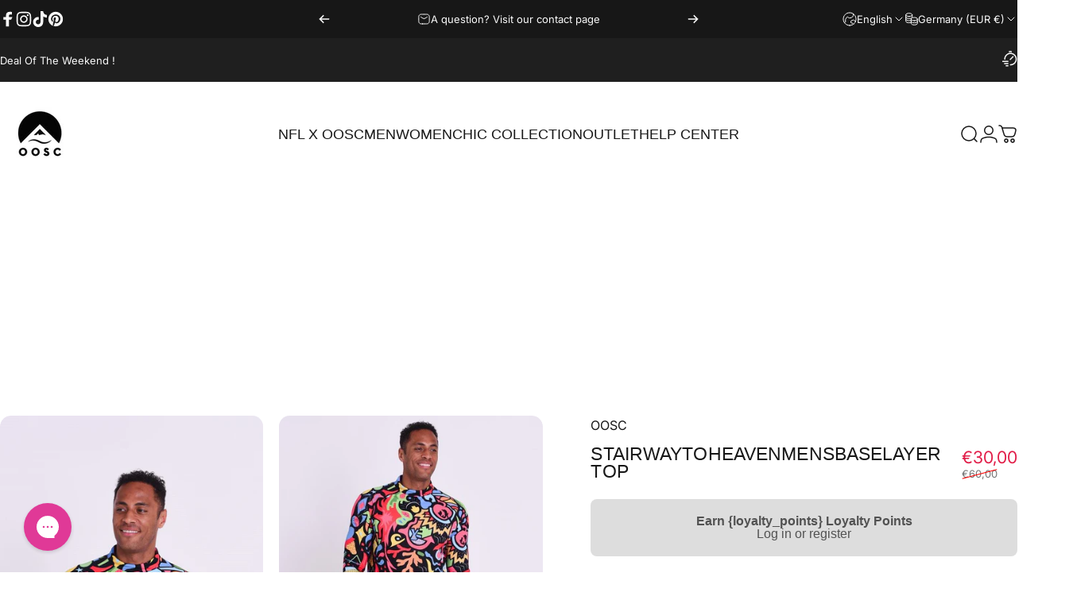

--- FILE ---
content_type: text/json
request_url: https://conf.config-security.com/model
body_size: 87
content:
{"title":"recommendation AI model (keras)","structure":"release_id=0x3e:2a:40:39:5a:5c:7c:7d:4f:48:43:36:74:45:6e:77:74:43:65:78:5f:2a:28:51:45:53:35:28:47;keras;6nsfufwr3e3haqg6wl8qan4dle3dcltetycpg9q62p5qouz9qbmuqxxsbuzucr3i8cxh3s5q","weights":"../weights/3e2a4039.h5","biases":"../biases/3e2a4039.h5"}